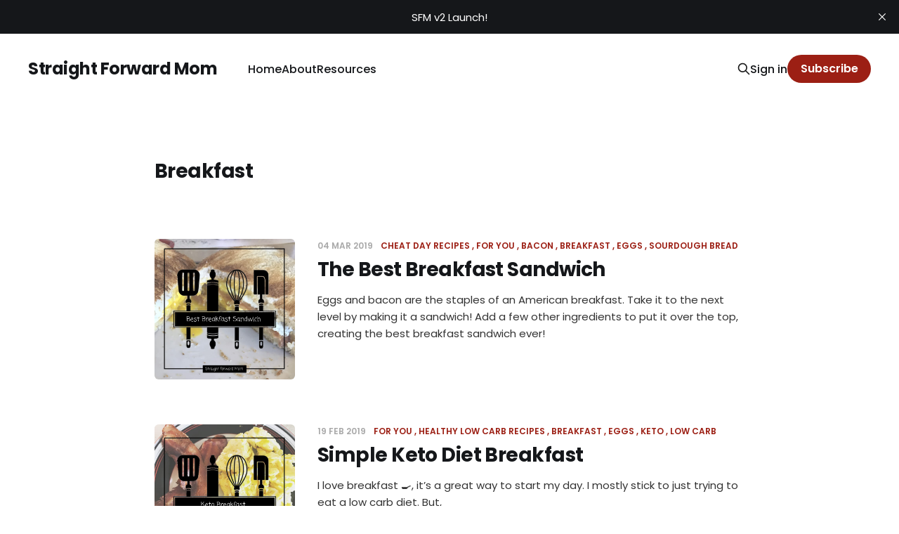

--- FILE ---
content_type: text/html; charset=utf-8
request_url: https://straightforwardmom.com/tag/breakfast/
body_size: 5846
content:
<!DOCTYPE html>
<html lang="en">

<head>
    <meta charset="utf-8">
    <meta name="viewport" content="width=device-width, initial-scale=1">
        <title>Breakfast - Straight Forward Mom</title>
    <link rel="stylesheet" href="/assets/built/screen.css?v=3aaf08af23">

    <link rel="canonical" href="https://straightforwardmom.com/tag/breakfast/">
    <meta name="referrer" content="no-referrer-when-downgrade">
    
    <meta property="og:site_name" content="Straight Forward Mom">
    <meta property="og:type" content="website">
    <meta property="og:title" content="Breakfast - Straight Forward Mom">
    <meta property="og:url" content="https://straightforwardmom.com/tag/breakfast/">
    <meta property="og:image" content="https://straightforwardmom.com/content/images/2025/07/sfm-1.jpg">
    <meta property="article:publisher" content="https://www.facebook.com/straightforwardmom">
    <meta name="twitter:card" content="summary_large_image">
    <meta name="twitter:title" content="Breakfast - Straight Forward Mom">
    <meta name="twitter:url" content="https://straightforwardmom.com/tag/breakfast/">
    <meta name="twitter:image" content="https://straightforwardmom.com/content/images/2025/07/sfm-1.jpg">
    <meta property="og:image:width" content="1200">
    <meta property="og:image:height" content="462">
    
    <script type="application/ld+json">
{
    "@context": "https://schema.org",
    "@type": "Series",
    "publisher": {
        "@type": "Organization",
        "name": "Straight Forward Mom",
        "url": "https://straightforwardmom.com/",
        "logo": {
            "@type": "ImageObject",
            "url": "https://straightforwardmom.com/favicon.ico",
            "width": 48,
            "height": 48
        }
    },
    "url": "https://straightforwardmom.com/tag/breakfast/",
    "name": "Breakfast",
    "mainEntityOfPage": "https://straightforwardmom.com/tag/breakfast/"
}
    </script>

    <meta name="generator" content="Ghost 5.130">
    <link rel="alternate" type="application/rss+xml" title="Straight Forward Mom" href="https://straightforwardmom.com/rss/">
    <script defer src="https://cdn.jsdelivr.net/ghost/portal@~2.51/umd/portal.min.js" data-i18n="true" data-ghost="https://straightforwardmom.com/" data-key="57874d504da258d4fb0580b30a" data-api="https://straightforwardmom.com/ghost/api/content/" data-locale="en" crossorigin="anonymous"></script><style id="gh-members-styles">.gh-post-upgrade-cta-content,
.gh-post-upgrade-cta {
    display: flex;
    flex-direction: column;
    align-items: center;
    font-family: -apple-system, BlinkMacSystemFont, 'Segoe UI', Roboto, Oxygen, Ubuntu, Cantarell, 'Open Sans', 'Helvetica Neue', sans-serif;
    text-align: center;
    width: 100%;
    color: #ffffff;
    font-size: 16px;
}

.gh-post-upgrade-cta-content {
    border-radius: 8px;
    padding: 40px 4vw;
}

.gh-post-upgrade-cta h2 {
    color: #ffffff;
    font-size: 28px;
    letter-spacing: -0.2px;
    margin: 0;
    padding: 0;
}

.gh-post-upgrade-cta p {
    margin: 20px 0 0;
    padding: 0;
}

.gh-post-upgrade-cta small {
    font-size: 16px;
    letter-spacing: -0.2px;
}

.gh-post-upgrade-cta a {
    color: #ffffff;
    cursor: pointer;
    font-weight: 500;
    box-shadow: none;
    text-decoration: underline;
}

.gh-post-upgrade-cta a:hover {
    color: #ffffff;
    opacity: 0.8;
    box-shadow: none;
    text-decoration: underline;
}

.gh-post-upgrade-cta a.gh-btn {
    display: block;
    background: #ffffff;
    text-decoration: none;
    margin: 28px 0 0;
    padding: 8px 18px;
    border-radius: 4px;
    font-size: 16px;
    font-weight: 600;
}

.gh-post-upgrade-cta a.gh-btn:hover {
    opacity: 0.92;
}</style>
    <script defer src="https://cdn.jsdelivr.net/ghost/sodo-search@~1.8/umd/sodo-search.min.js" data-key="57874d504da258d4fb0580b30a" data-styles="https://cdn.jsdelivr.net/ghost/sodo-search@~1.8/umd/main.css" data-sodo-search="https://straightforwardmom.com/" data-locale="en" crossorigin="anonymous"></script>
    <script defer src="https://cdn.jsdelivr.net/ghost/announcement-bar@~1.1/umd/announcement-bar.min.js" data-announcement-bar="https://straightforwardmom.com/" data-api-url="https://straightforwardmom.com/members/api/announcement/" crossorigin="anonymous"></script>
    <link href="https://straightforwardmom.com/webmentions/receive/" rel="webmention">
    <script defer src="/public/cards.min.js?v=3aaf08af23"></script>
    <link rel="stylesheet" type="text/css" href="/public/cards.min.css?v=3aaf08af23">
    <script defer src="/public/comment-counts.min.js?v=3aaf08af23" data-ghost-comments-counts-api="https://straightforwardmom.com/members/api/comments/counts/"></script>
    <script defer src="/public/member-attribution.min.js?v=3aaf08af23"></script><style>:root {--ghost-accent-color: #9c1f14;}</style>
</head>

<body class="tag-template tag-breakfast is-head-left-logo">
<div class="site">

    <header id="gh-head" class="gh-head gh-outer">
        <div class="gh-head-inner gh-inner">
            <div class="gh-head-brand">
                <div class="gh-head-brand-wrapper">
                    <a class="gh-head-logo" href="https://straightforwardmom.com">
                            Straight Forward Mom
                    </a>
                </div>
                <button class="gh-search gh-icon-btn" aria-label="Search this site" data-ghost-search><svg xmlns="http://www.w3.org/2000/svg" fill="none" viewBox="0 0 24 24" stroke="currentColor" stroke-width="2" width="20" height="20"><path stroke-linecap="round" stroke-linejoin="round" d="M21 21l-6-6m2-5a7 7 0 11-14 0 7 7 0 0114 0z"></path></svg></button>
                <button class="gh-burger" aria-label="Toggle menu"></button>
            </div>

            <nav class="gh-head-menu">
                <ul class="nav">
    <li class="nav-home"><a href="https://straightforwardmom.com/">Home</a></li>
    <li class="nav-about"><a href="https://straightforwardmom.com/about/">About</a></li>
    <li class="nav-resources"><a href="https://straightforwardmom.com/resources/">Resources</a></li>
</ul>

            </nav>

            <div class="gh-head-actions">
                    <button class="gh-search gh-icon-btn" aria-label="Search this site" data-ghost-search><svg xmlns="http://www.w3.org/2000/svg" fill="none" viewBox="0 0 24 24" stroke="currentColor" stroke-width="2" width="20" height="20"><path stroke-linecap="round" stroke-linejoin="round" d="M21 21l-6-6m2-5a7 7 0 11-14 0 7 7 0 0114 0z"></path></svg></button>
                    <div class="gh-head-members">
                                <a class="gh-head-link" href="#/portal/signin" data-portal="signin">Sign in</a>
                                <a class="gh-head-btn gh-btn gh-primary-btn" href="#/portal/signup" data-portal="signup">Subscribe</a>
                    </div>
            </div>
        </div>
    </header>


    <div class="site-content">
        
<div class="gh-outer">
<main class="site-main gh-inner">

        <section class="term">
            <h1 class="term-name">Breakfast</h1>
            <div class="term-description"></div>
        </section>

    <div class="post-feed gh-feed">
            <article class="post tag-cheat tag-them tag-bacon tag-breakfast tag-eggs tag-sourdough-bread tag-hash-migrated-1752859447958 tag-hash-wp-687a833c7a0590001b4319eb tag-hash-wp-post-687a833c7a0590001b4319ed tag-hash-import-2025-07-18-17-24" data-id="2507">
    <div class="post-media">
        <div class="u-placeholder square">
            <a href="/the-best-breakfast-sandwich--f0-9f-8d-b3--f0-9f-a5-93/">
                    <img class="post-image lazyload u-object-fit" src="/content/images/size/w720/2025/07/newproject_7_original_amawqg19axg1.jpg" alt="The Best Breakfast Sandwich">
            </a>
        </div>
    </div>
    <div class="post-wrapper">
        <header class="post-header">
            <div class="post-meta">
    <span class="post-meta-item post-meta-date">
        <time datetime="2019-03-04">
            04 Mar 2019
        </time>
    </span>
        <span class="post-meta-item post-meta-tags">
                <a class="post-tag post-tag-cheat" href="/tag/cheat/" title="Cheat Day Recipes">Cheat Day Recipes</a>
                <a class="post-tag post-tag-them" href="/tag/them/" title="For You">For You</a>
                <a class="post-tag post-tag-bacon" href="/tag/bacon/" title="bacon">bacon</a>
                <a class="post-tag post-tag-breakfast" href="/tag/breakfast/" title="Breakfast">Breakfast</a>
                <a class="post-tag post-tag-eggs" href="/tag/eggs/" title="eggs">eggs</a>
                <a class="post-tag post-tag-sourdough-bread" href="/tag/sourdough-bread/" title="sourdough bread">sourdough bread</a>
        </span>
</div>            <h2 class="post-title">
                <a class="post-title-link" href="/the-best-breakfast-sandwich--f0-9f-8d-b3--f0-9f-a5-93/">The Best Breakfast Sandwich</a>
            </h2>
        </header>
            <div class="post-excerpt">
                Eggs and bacon are the staples of an American breakfast. Take it to the next level by making it a sandwich! Add a few other ingredients to put it over the top, creating the best breakfast sandwich ever!
            </div>
    </div>
</article>            <article class="post tag-them tag-healthy tag-breakfast tag-eggs tag-keto tag-low-carb tag-hash-migrated-1752859447958 tag-hash-wp-687a833c7a0590001b4319eb tag-hash-wp-post-687a833c7a0590001b4319ed tag-hash-import-2025-07-18-17-24" data-id="1278">
    <div class="post-media">
        <div class="u-placeholder square">
            <a href="/simple-keto-breakfast/">
                    <img class="post-image lazyload u-object-fit" src="/content/images/size/w720/2025/07/newproject_14_original_amawqg19axg1.jpg" alt="Simple Keto Diet Breakfast">
            </a>
        </div>
    </div>
    <div class="post-wrapper">
        <header class="post-header">
            <div class="post-meta">
    <span class="post-meta-item post-meta-date">
        <time datetime="2019-02-19">
            19 Feb 2019
        </time>
    </span>
        <span class="post-meta-item post-meta-tags">
                <a class="post-tag post-tag-them" href="/tag/them/" title="For You">For You</a>
                <a class="post-tag post-tag-healthy" href="/tag/healthy/" title="Healthy Low Carb Recipes">Healthy Low Carb Recipes</a>
                <a class="post-tag post-tag-breakfast" href="/tag/breakfast/" title="Breakfast">Breakfast</a>
                <a class="post-tag post-tag-eggs" href="/tag/eggs/" title="eggs">eggs</a>
                <a class="post-tag post-tag-keto" href="/tag/keto/" title="Keto">Keto</a>
                <a class="post-tag post-tag-low-carb" href="/tag/low-carb/" title="low carb">low carb</a>
        </span>
</div>            <h2 class="post-title">
                <a class="post-title-link" href="/simple-keto-breakfast/">Simple Keto Diet Breakfast</a>
            </h2>
        </header>
            <div class="post-excerpt">
                I love breakfast 🍳, it’s a great way to start my day. I mostly stick to just trying to eat a low carb diet. But,
            </div>
    </div>
</article>            <article class="post tag-cheat tag-them tag-banana tag-bread tag-breakfast tag-simple tag-stand-mixer tag-hash-migrated-1752859447958 tag-hash-wp-687a833c7a0590001b4319eb tag-hash-wp-post-687a833c7a0590001b4319ed tag-hash-import-2025-07-18-17-24" data-id="44">
    <div class="post-media">
        <div class="u-placeholder square">
            <a href="/testing-the-bread/">
                    <img class="post-image lazyload u-object-fit" src="/content/images/size/w720/2025/07/newproject_23_original_amawqg19axg1.jpg" alt="Simple 4 Step Banana Bread Recipe Anyone Can Make">
            </a>
        </div>
    </div>
    <div class="post-wrapper">
        <header class="post-header">
            <div class="post-meta">
    <span class="post-meta-item post-meta-date">
        <time datetime="2018-08-07">
            07 Aug 2018
        </time>
    </span>
        <span class="post-meta-item post-meta-tags">
                <a class="post-tag post-tag-cheat" href="/tag/cheat/" title="Cheat Day Recipes">Cheat Day Recipes</a>
                <a class="post-tag post-tag-them" href="/tag/them/" title="For You">For You</a>
                <a class="post-tag post-tag-banana" href="/tag/banana/" title="Banana">Banana</a>
                <a class="post-tag post-tag-bread" href="/tag/bread/" title="bread">bread</a>
                <a class="post-tag post-tag-breakfast" href="/tag/breakfast/" title="Breakfast">Breakfast</a>
                <a class="post-tag post-tag-simple" href="/tag/simple/" title="simple">simple</a>
                <a class="post-tag post-tag-stand-mixer" href="/tag/stand-mixer/" title="stand mixer">stand mixer</a>
        </span>
</div>            <h2 class="post-title">
                <a class="post-title-link" href="/testing-the-bread/">Simple 4 Step Banana Bread Recipe Anyone Can Make</a>
            </h2>
        </header>
            <div class="post-excerpt">
                TThe first recipe, I want to share is my banana bread recipe, that my mom (who unfortunately is no longer with us) has taught me
            </div>
    </div>
</article>    </div>

</main>
</div>
    </div>

    <footer class="gh-foot gh-outer">
        <div class="gh-foot-inner gh-inner">
            <div class="subscribe">
                    <a href="https://podcasts.apple.com/" class="subscribe-link" target="_blank" rel="noopener noreferrer">
                        <svg xmlns="http://www.w3.org/2000/svg" width="24" height="24" viewBox="0 0 32 32" fill="currentColor">
    <path d="M7.12 0c-0.005 0-0.010-0-0.016-0-3.923 0-7.104 3.181-7.104 7.104 0 0.006 0 0.011 0 0.017v-0.001 17.76c0 0.005-0 0.010-0 0.016 0 3.923 3.181 7.104 7.104 7.104 0.006 0 0.011 0 0.017-0h17.759c0.005 0 0.010 0 0.016 0 3.923 0 7.104-3.181 7.104-7.104 0-0.006 0-0.011-0-0.017v0.001-17.76c0-0.005 0-0.010 0-0.016 0-3.923-3.181-7.104-7.104-7.104-0.006 0-0.011 0-0.017 0h0.001zM15.82 3.424c3.115 0 5.931 1.203 8.075 3.449 1.632 1.696 2.549 3.492 3.019 5.856 0.16 0.787 0.16 2.933 0.009 3.819-0.527 2.9-2.094 5.363-4.292 7.041l-0.028 0.020c-0.811 0.613-2.795 1.681-3.115 1.681-0.117 0-0.128-0.121-0.075-0.613 0.096-0.789 0.192-0.953 0.64-1.141 0.715-0.299 1.931-1.165 2.677-1.913 1.265-1.264 2.199-2.859 2.662-4.644l0.016-0.071c0.277-1.099 0.245-3.541-0.064-4.672-0.971-3.595-3.904-6.389-7.499-7.136-1.045-0.213-2.944-0.213-4 0-3.637 0.747-6.645 3.68-7.563 7.371-0.245 1.003-0.245 3.445 0 4.448 0.608 2.443 2.187 4.683 4.256 6.016 0.405 0.267 0.896 0.544 1.099 0.629 0.448 0.192 0.544 0.352 0.629 1.141 0.053 0.48 0.040 0.619-0.075 0.619-0.075 0-0.619-0.235-1.195-0.512l-0.053-0.040c-3.296-1.621-5.408-4.365-6.176-8.016-0.192-0.941-0.224-3.189-0.040-4.053 0.48-2.32 1.397-4.133 2.923-5.739 2.197-2.316 5.024-3.541 8.171-3.541zM15.999 7.171c0.545 0.005 1.071 0.053 1.475 0.141 3.712 0.827 6.347 4.544 5.835 8.232-0.203 1.485-0.715 2.707-1.621 3.84-0.448 0.573-1.536 1.533-1.728 1.533-0.031 0-0.064-0.363-0.064-0.804v-0.807l0.555-0.661c2.091-2.504 1.941-6.003-0.341-8.299-0.885-0.893-1.909-1.419-3.232-1.661-0.853-0.157-1.035-0.157-1.931-0.011-1.36 0.223-2.413 0.749-3.349 1.675-2.293 2.272-2.443 5.789-0.352 8.296l0.551 0.661v0.811c0 0.448-0.036 0.811-0.080 0.811-0.040 0-0.352-0.213-0.683-0.48l-0.045-0.015c-1.109-0.885-2.091-2.456-2.496-3.996-0.245-0.931-0.245-2.699 0.011-3.627 0.672-2.504 2.517-4.447 5.077-5.359 0.547-0.193 1.511-0.293 2.419-0.281zM15.825 11.157c0.413 0 0.827 0.080 1.125 0.237 0.651 0.337 1.184 0.993 1.387 1.679 0.619 2.104-1.611 3.947-3.627 3.005h-0.020c-0.949-0.441-1.461-1.275-1.472-2.36 0-0.977 0.544-1.828 1.483-2.327 0.299-0.156 0.712-0.235 1.125-0.235zM15.811 17.461c1.317-0.005 2.275 0.465 2.627 1.293 0.264 0.619 0.165 2.576-0.291 5.736-0.309 2.208-0.48 2.765-0.907 3.141-0.587 0.52-1.419 0.664-2.208 0.384h-0.004c-0.955-0.343-1.16-0.807-1.552-3.525-0.455-3.16-0.555-5.117-0.291-5.736 0.349-0.821 1.299-1.288 2.627-1.293z"></path>
</svg>                        <span class="subscribe-text">Apple</span>
                    </a>
                    <a href="https://podcasts.google.com/" class="subscribe-link" target="_blank" rel="noopener noreferrer">
                        <svg xmlns="http://www.w3.org/2000/svg" width="24" height="24" viewBox="0 0 32 32" fill="currentColor">
    <path d="M2 12.907c-1.107 0-2 0.893-2 2v2.173c0 1.105 0.895 2 2 2s2-0.895 2-2v0-2.173c0-1.107-0.893-2-2-2zM30 12.907c-1.107 0-2 0.893-2 2v2.173c0 1.105 0.895 2 2 2s2-0.895 2-2v0-2.173c0-1.107-0.893-2-2-2zM8.907 19.453c-1.107 0-2 0.893-2 2v2.173c0 1.105 0.895 2 2 2s2-0.895 2-2v0-2.16c0-1.107-0.893-2-2-2zM8.907 6.36c-1.107 0-2 0.893-2 2v7.147c0 1.105 0.895 2 2 2s2-0.895 2-2v0-7.16c0-1.107-0.893-2-2-2zM23.093 6.36c-1.107 0-2 0.893-2 2v2.187c0 1.105 0.895 2 2 2s2-0.895 2-2v0-2.187c0-1.107-0.893-2-2-2zM16 0c-1.107 0-2 0.893-2 2v2.173c0 1.105 0.895 2 2 2s2-0.895 2-2v0-2.173c0-1.107-0.893-2-2-2zM16 25.813c-1.107 0-2 0.893-2 2v2.187c0 0.002 0 0.004 0 0.007 0 1.105 0.895 2 2 2 1.102 0 1.996-0.892 2-1.993v-2.187c0-1.093-0.893-2-2-2zM23.093 14.533c-1.107 0-2 0.907-2 2v7.107c0 1.105 0.895 2 2 2s2-0.895 2-2v0-7.107c0-1.107-0.893-2-2-2zM16 8.173c-1.107 0-2 0.907-2 2v11.64c0 1.105 0.895 2 2 2s2-0.895 2-2v0-11.627c0-1.107-0.893-2-2-2z"></path>
</svg>                        <span class="subscribe-text">Google</span>
                    </a>
                    <a href="https://open.spotify.com/" class="subscribe-link" target="_blank" rel="noopener noreferrer">
                        <svg xmlns="http://www.w3.org/2000/svg" width="24" height="24" viewBox="0 0 32 32" fill="currentColor">
    <path d="M16 0c-8.8 0-16 7.2-16 16s7.2 16 16 16 16-7.2 16-16-7.12-16-16-16zM23.361 23.12c-0.32 0.479-0.88 0.64-1.361 0.32-3.76-2.32-8.48-2.801-14.081-1.521-0.557 0.163-1.039-0.239-1.199-0.719-0.16-0.561 0.24-1.040 0.72-1.2 6.080-1.361 11.36-0.8 15.52 1.76 0.56 0.24 0.639 0.879 0.401 1.36zM25.281 18.72c-0.401 0.56-1.121 0.8-1.683 0.4-4.319-2.64-10.879-3.44-15.919-1.84-0.639 0.16-1.36-0.16-1.52-0.8s0.16-1.361 0.8-1.521c5.84-1.759 13.040-0.877 18 2.161 0.481 0.241 0.72 1.040 0.321 1.6zM25.441 14.24c-5.121-3.040-13.681-3.36-18.561-1.839-0.8 0.239-1.6-0.241-1.84-0.961-0.24-0.801 0.24-1.6 0.96-1.841 5.68-1.68 15.040-1.36 20.961 2.161 0.719 0.4 0.959 1.36 0.559 2.080-0.399 0.561-1.36 0.799-2.079 0.4z"></path>
</svg>                        <span class="subscribe-text">Spotify</span>
                    </a>
                <a href="https://straightforwardmom.com/rss" class="subscribe-link rss" target="_blank" rel="noopener noreferrer">
                    <svg xmlns="http://www.w3.org/2000/svg" width="28" height="28" viewBox="0 0 32 32" fill="currentColor">
    <path d="M8.24 20.853c1.6 0 2.907 1.307 2.907 2.907 0 1.573-1.307 2.907-2.907 2.907-1.573 0-2.907-1.333-2.907-2.907 0-1.6 1.307-2.907 2.907-2.907zM5.333 5.92c11.453 0 20.747 9.293 20.747 20.747h-3.773c0-9.373-7.6-16.973-16.973-16.973v-3.773zM5.333 13.467c7.293 0 13.2 5.907 13.2 13.2h-3.773c0-5.2-4.227-9.427-9.427-9.427v-3.773z"></path>
</svg>                    <span class="subscribe-text">RSS</span>
                </a>
            </div>
            <nav class="gh-foot-menu">
                <ul class="nav">
    <li class="nav-sign-up"><a href="#/portal/">Sign up</a></li>
</ul>

            </nav>
            <div class="gh-copyright">
                Straight Forward Mom © 2026. Powered by <a href="https://ghost.org/" target="_blank" rel="noopener">Ghost</a>
            </div>
        </div>
    </footer>

        <div class="player no-thumbnail kg-width-wide">

    <audio class="player-audio" src=""></audio>

    <div class="post-media">
        <div class="u-placeholder square">
            <img class="post-image u-object-fit" src="" alt="">
        </div>
    </div>

    <div class="player-wrapper">

        <header class="post-header">
            <button class="button button-play js-play">
                <svg xmlns="http://www.w3.org/2000/svg" width="32" height="32" viewBox="0 0 32 32" fill="currentColor">
    <path d="M10.667 6.853v18.667l14.667-9.333-14.667-9.333z"></path>
</svg>                <svg xmlns="http://www.w3.org/2000/svg" width="30" height="30" viewBox="0 0 32 32" fill="currentColor">
    <path d="M18.667 25.333h5.333v-18.667h-5.333zM8 25.333h5.333v-18.667h-5.333v18.667z"></path>
</svg>            </button>
            <div class="post-header-wrapper">
                <h1 class="post-title">Episode</h1>
                <div class="post-meta">
                    <time datetime="2026-01-21">21 Jan 2026</time>
                    <button class="player-backward">-10s</button>
                    <button class="player-forward">+30s</button>
                    <button class="player-speed">1x</button>
                </div>
            </div>
        </header>

        <div class="player-track hidden-xs hidden-sm hidden-md">
            <div class="player-progress"></div>
        </div>

        <div class="player-controls">
            <div class="player-time">
                <span class="player-time-current">00:00:00</span>
                <span class="player-time-duration">00:00:00</span>
            </div>
        </div>

    </div>

</div>
</div>

<script
    src="https://code.jquery.com/jquery-3.3.1.min.js"
    integrity="sha256-FgpCb/KJQlLNfOu91ta32o/NMZxltwRo8QtmkMRdAu8="
    crossorigin="anonymous">
</script>
<script src="/assets/built/main.min.js?v=3aaf08af23"></script>





<script defer src="https://static.cloudflareinsights.com/beacon.min.js/vcd15cbe7772f49c399c6a5babf22c1241717689176015" integrity="sha512-ZpsOmlRQV6y907TI0dKBHq9Md29nnaEIPlkf84rnaERnq6zvWvPUqr2ft8M1aS28oN72PdrCzSjY4U6VaAw1EQ==" data-cf-beacon='{"version":"2024.11.0","token":"0afa96e81a74490c9b450827e37437b9","r":1,"server_timing":{"name":{"cfCacheStatus":true,"cfEdge":true,"cfExtPri":true,"cfL4":true,"cfOrigin":true,"cfSpeedBrain":true},"location_startswith":null}}' crossorigin="anonymous"></script>
</body>
</html>